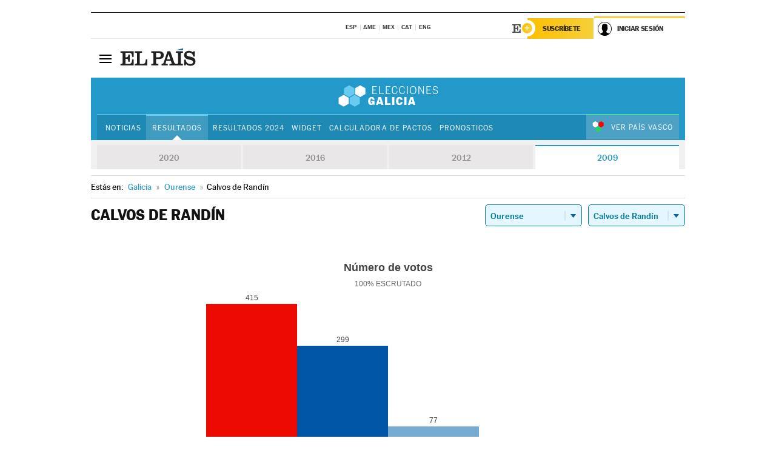

--- FILE ---
content_type: image/svg+xml
request_url: https://resultados.elpais.com/especiales/2020/elecciones-autonomicas/galicia/img/agrupador-nombre-dt.svg
body_size: 2791
content:
<?xml version="1.0" encoding="UTF-8"?>
<svg width="183px" height="40px" viewBox="0 0 183 40" version="1.1" xmlns="http://www.w3.org/2000/svg" xmlns:xlink="http://www.w3.org/1999/xlink">
    <!-- Generator: Sketch 63.1 (92452) - https://sketch.com -->
    <title>Group 2</title>
    <desc>Created with Sketch.</desc>
    <g id="Page-1" stroke="none" stroke-width="1" fill="none" fill-rule="evenodd">
        <g id="cab" transform="translate(-657.000000, -545.000000)">
            <g id="Group-5" transform="translate(259.000000, 432.000000)">
                <g id="Group-3">
                    <g id="Group-2" transform="translate(397.000000, 113.000000)">
                        <g id="Group-6-Copy" transform="translate(0.000000, 0.650000)">
                            <polygon id="Polygon-Copy-22" fill="#69CAF2" points="20.9471717 0 30.2996476 5.39965451 30.2996476 16.1989635 20.9471717 21.598618 11.5946957 16.1989635 11.5946957 5.39965451"></polygon>
                            <polygon id="Polygon-Copy-21" fill="#FFFFFF" points="41.1958756 0 50.5483516 5.39965451 50.5483516 16.1989635 41.1958756 21.598618 31.8433997 16.1989635 31.8433997 5.39965451"></polygon>
                            <polygon id="Polygon-Copy-26" fill="#FFFFFF" points="10.8228195 17.5488769 20.1752954 22.9485314 20.1752954 33.7478404 10.8228195 39.1474949 1.47034353 33.7478404 1.47034353 22.9485314"></polygon>
                            <polygon id="Polygon-Copy-25" fill="#69CAF2" points="31.0715236 17.5488769 40.4239995 22.9485314 40.4239995 33.7478404 31.0715236 39.1474949 21.7190476 33.7478404 21.7190476 22.9485314"></polygon>
                        </g>
                        <path d="M61.4222687,36.7655946 C62.9381092,36.7655946 64.5130084,36.1553211 65.2610855,34.580422 L65.3398305,36.5293597 L67.3675132,36.5293597 L67.3675132,29.245451 L61.5600724,29.245451 L61.5600724,31.7062309 L63.2924615,31.7062309 L63.2924615,33.4189338 C63.1152854,33.6945412 62.5837569,33.9898348 61.9931697,33.9898348 C60.1623494,33.9898348 60.0639182,32.5527393 60.0639182,29.4423134 C60.0639182,26.0759664 60.2804668,24.894792 61.9144247,24.894792 C63.2137166,24.894792 63.7649313,25.8594177 63.7649313,27.5721206 L67.3871994,27.5721206 C67.3871994,23.9695387 65.1232818,22.1190322 62.0325422,22.1190322 C57.8984318,22.1190322 55.693573,24.9144782 55.693573,29.658862 C55.693573,33.9504623 56.8747474,36.7655946 61.4222687,36.7655946 Z M73.7246544,36.5293597 L74.2955554,34.4819908 L79.1580566,34.4819908 L79.7289576,36.5293597 L83.6268331,36.5293597 L79.2171153,22.3158946 L74.4530453,22.3158946 L70.0039551,36.5293597 L73.7246544,36.5293597 Z M78.2524896,31.3125061 L75.1814362,31.3125061 L76.6775904,25.9578489 L76.7563354,25.9578489 L78.2524896,31.3125061 Z M96.5985509,36.5293597 L96.5985509,33.7339136 L90.4564441,33.7339136 L90.4564441,22.355267 L86.4010787,22.355267 L86.4010787,36.5293597 L96.5985509,36.5293597 Z M103.625024,36.5293597 L103.625024,22.355267 L99.5696589,22.355267 L99.5696589,36.5293597 L103.625024,36.5293597 Z M112.876043,36.7655946 C116.478625,36.7655946 118.329131,34.8363431 118.722856,31.2534474 L114.864353,31.2534474 C114.864353,33.1630127 114.706863,33.9898348 113.013847,33.9898348 C111.222399,33.9898348 111.045223,32.5724255 111.045223,29.3635684 C111.045223,25.8594177 111.379889,24.894792 112.895729,24.894792 C114.214707,24.894792 114.765922,25.386948 114.765922,27.5721206 L118.38819,27.5721206 C118.38819,23.7726763 115.907724,22.1190322 112.915415,22.1190322 C109.076599,22.1190322 106.674877,24.7176158 106.674877,29.5604308 C106.674877,33.9898348 108.249776,36.7655946 112.876043,36.7655946 Z M125.670585,36.5293597 L125.670585,22.355267 L121.615219,22.355267 L121.615219,36.5293597 L125.670585,36.5293597 Z M132.165529,36.5293597 L132.73643,34.4819908 L137.598932,34.4819908 L138.169833,36.5293597 L142.067708,36.5293597 L137.65799,22.3158946 L132.89392,22.3158946 L128.44483,36.5293597 L132.165529,36.5293597 Z M136.693365,31.3125061 L133.622311,31.3125061 L135.118465,25.9578489 L135.19721,25.9578489 L136.693365,31.3125061 Z" id="GALICIA" fill="#FFFFFF" fill-rule="nonzero"></path>
                        <path d="M71.7751144,16.5293597 L71.7751144,15.4466165 L64.7274405,15.4466165 L64.7274405,9.67854825 L69.5505693,9.67854825 L69.5505693,8.59580506 L64.7274405,8.59580506 L64.7274405,3.43801023 L71.5191933,3.43801023 L71.5191933,2.35526704 L63.3887762,2.35526704 L63.3887762,16.5293597 L71.7751144,16.5293597 Z M84.2546762,16.5293597 L84.2546762,15.4466165 L77.1873162,15.4466165 L77.1873162,2.35526704 L75.8486518,2.35526704 L75.8486518,16.5293597 L84.2546762,16.5293597 Z M96.399572,16.5293597 L96.399572,15.4466165 L89.3518982,15.4466165 L89.3518982,9.67854825 L94.1750269,9.67854825 L94.1750269,8.59580506 L89.3518982,8.59580506 L89.3518982,3.43801023 L96.1436509,3.43801023 L96.1436509,2.35526704 L88.0132339,2.35526704 L88.0132339,16.5293597 L96.399572,16.5293597 Z M104.370985,16.7262221 C107.579842,16.7262221 109.233486,14.5213632 109.351604,11.3518786 L108.131057,11.3518786 C108.131057,13.6551687 107.166431,15.6434789 104.587534,15.6434789 C101.851146,15.6434789 100.414051,14.2851284 100.414051,9.28482345 C100.414051,5.54443789 101.319618,3.24114783 104.430044,3.24114783 C106.91051,3.24114783 107.619215,4.99322317 107.816077,6.90278844 L109.075996,6.90278844 C108.859448,4.3632635 107.54047,2.15840464 104.430044,2.15840464 C101.083383,2.15840464 98.9966415,4.4616947 98.9966415,9.63917577 C98.9966415,14.580422 100.847148,16.7262221 104.370985,16.7262221 Z M117.7758,16.7262221 C120.984657,16.7262221 122.638301,14.5213632 122.756419,11.3518786 L121.535872,11.3518786 C121.535872,13.6551687 120.571246,15.6434789 117.992349,15.6434789 C115.255961,15.6434789 113.818866,14.2851284 113.818866,9.28482345 C113.818866,5.54443789 114.724433,3.24114783 117.834859,3.24114783 C120.315325,3.24114783 121.02403,4.99322317 121.220892,6.90278844 L122.480811,6.90278844 C122.264263,4.3632635 120.945285,2.15840464 117.834859,2.15840464 C114.488198,2.15840464 112.401457,4.4616947 112.401457,9.63917577 C112.401457,14.580422 114.251963,16.7262221 117.7758,16.7262221 Z M127.932386,16.5293597 L127.932386,2.35526704 L126.593721,2.35526704 L126.593721,16.5293597 L127.932386,16.5293597 Z M137.813364,16.7262221 C142.045905,16.7262221 143.758608,13.8126586 143.758608,9.26513721 C143.758608,4.91447822 141.475004,2.15840464 137.892109,2.15840464 C134.269841,2.15840464 131.966551,4.87510574 131.966551,9.63917577 C131.966551,13.6157962 133.324901,16.7262221 137.813364,16.7262221 Z M137.931481,15.6631651 C134.604507,15.6631651 133.38396,13.8520311 133.38396,9.24545097 C133.38396,5.80035901 134.74231,3.22146159 137.813364,3.22146159 C140.589124,3.22146159 142.341199,5.28851677 142.341199,9.20607849 C142.341199,13.7142274 141.120652,15.6631651 137.931481,15.6631651 Z M157.517776,16.5490459 L157.517776,2.35526704 L156.316915,2.35526704 L156.316915,13.9110898 L156.257856,13.9110898 L149.466104,2.35526704 L147.792773,2.35526704 L147.792773,16.5293597 L149.01332,16.5293597 L149.01332,4.12702862 L149.052693,4.12702862 L156.316915,16.5490459 L157.517776,16.5490459 Z M170.725728,16.5293597 L170.725728,15.4466165 L163.678055,15.4466165 L163.678055,9.67854825 L168.501183,9.67854825 L168.501183,8.59580506 L163.678055,8.59580506 L163.678055,3.43801023 L170.469807,3.43801023 L170.469807,2.35526704 L162.33939,2.35526704 L162.33939,16.5293597 L170.725728,16.5293597 Z M178.460906,16.7262221 C181.492587,16.7262221 183.165918,14.8166568 183.165918,12.5921117 C183.165918,10.2888217 181.669764,9.42262713 179.346787,8.7139225 L177.653771,8.20208026 C176.374165,7.80835547 175.173304,7.39494443 175.173304,5.95784893 C175.173304,4.57981214 176.177303,3.22146159 178.303417,3.22146159 C180.035806,3.22146159 181.472901,3.93016623 181.669764,6.1940838 L182.870624,6.1940838 C182.791879,3.47738271 180.862628,2.15840464 178.401848,2.15840464 C175.783578,2.15840464 173.913385,3.83173503 173.913385,6.11533884 C173.913385,8.35957018 175.704833,9.02890233 177.319105,9.50137209 L179.189297,10.0329006 C181.000431,10.5447428 182.024116,11.3715649 182.024116,12.7102292 C182.024116,14.7182256 180.370472,15.6631651 178.44122,15.6631651 C176.945066,15.6631651 174.62209,15.0135192 174.62209,12.1590145 L173.440915,12.1590145 C173.480288,15.5450477 175.98044,16.7262221 178.460906,16.7262221 Z" id="ELECCIONES" fill="#FFFFFF" fill-rule="nonzero"></path>
                    </g>
                </g>
            </g>
        </g>
    </g>
</svg>

--- FILE ---
content_type: application/x-javascript
request_url: https://resultados.elpais.com/elecciones/2009/autonomicas/11/32/16.js2
body_size: 57
content:
EPETjsonElectionsCallback({"porciento_escrutado":"100","votos":{"abstenciones":{"porcentaje":"19.22","cantidad":"191"},"blancos":{"porcentaje":"0.88","cantidad":"7"},"nulos":{"porcentaje":"0.5","cantidad":"4"},"contabilizados":{"porcentaje":"80.78","cantidad":"803"}},"ts":"0","tipo_sitio":"5","convocatoria":"2009","nombre_sitio":"Calvos de Randín","resultados":{"partido":[{"votos_porciento":"51.94","votos_numero":"415","id_partido":"11","nombre":"PSdeG"},{"votos_porciento":"37.42","votos_numero":"299","id_partido":"13","nombre":"PP"},{"votos_porciento":"9.64","votos_numero":"77","id_partido":"3","nombre":"BNG"},{"votos_porciento":"0.13","votos_numero":"1","id_partido":"19","nombre":"UPyD"}],"numero_partidos":"4"}});

--- FILE ---
content_type: application/x-javascript;charset=utf-8
request_url: https://smetrics.elpais.com/id?d_visid_ver=5.5.0&d_fieldgroup=A&mcorgid=2387401053DB208C0A490D4C%40AdobeOrg&mid=63663424667329473824609106080824616225&ts=1768936436710
body_size: -39
content:
{"mid":"63663424667329473824609106080824616225"}

--- FILE ---
content_type: application/x-javascript
request_url: https://rsl00.epimg.net/js/elecciones/2020/12j/funciones.js
body_size: 844
content:

var anadeEvento = function(el, ev, fn) {
  if (window.addEventListener) {
      el.addEventListener(ev, function() { fn(); }, false);
  } else if (window.attachEvent) {
      el.attachEvent('on' + ev, function() { fn(); });
  }
}

// ---------------------------------------------------------------------------------------------------------------------------------------------------------------------

var inicializaCombos = function(opciones) {
  // combo comunidades
  if (document.getElementById("comboCA") != null && opciones.IDCA != "99" && opciones.IDCA != "00"){
      var id =  opciones.IDCA*1;
      if (opciones.TIPOELECCIONES=='autonomicas' ){
        var aux = document.getElementById("comboCA");
        id =  opciones.IDCA;
        for (i=0; i<aux.length; i++){
            if (aux[i].id!=''){
                aux[i].value = opciones.URLABSOLUTA+aux[i].id+'/';
            }
        }
      }
      document.getElementById("comboCA").namedItem(id).selected = 1;
      document.getElementById("comboCA").className = 'combo_activo';
  }

  // combo provincias
  // si la comunidad es uniprovincial, disabled combo provincias
  if (opciones.ESUNIPROVINCIAL != '00') {
      document.getElementById("comboCIR").disabled = true;
  } else if ( document.getElementById("comboCIR").namedItem(opciones.IDCIR*1) !=null ){
          document.getElementById("comboCIR").namedItem(opciones.IDCIR*1).selected = 1;
          document.getElementById("comboCIR").className = 'combo_activo';
  }
  // combo municipios
  if (document.getElementById("comboMUN") != null && (document.getElementById("comboMUN").namedItem(opciones.IDMUN*1) !=null) ) {
      document.getElementById("comboMUN").namedItem(opciones.IDMUN*1).selected = 1;
      document.getElementById("comboMUN").className = 'combo_activo';
  }
}

// ---------------------------------------------------------------------------------------------------------------------------------------------------------------------
var inicializaBuscadorMunicipios = function(opciones) {
  var modifica_url = [];
  var url_busqueda = "/elecciones/2020/autonomicas/buscaMunicipios_gv.pl";
  //var url_base = "https://resultados.elpais.com";
  var url_base = (window.location.href.indexOf("int:7080")==-1) ? "https://resultados.elpais.com" : "http://resultados.des.elpais.int:7080";

  if ((opciones.MEDIO === "cat")) {
      modifica_url = [
          { buscar: 'https://resultados.elpais.com', reemplazar: 'https://cat.elpais.com' },
          { buscar: 'municipales', reemplazar: 'municipals' },
          { buscar: 'autonomicas', reemplazar: 'autonomiques' },
          { buscar: 'elecciones', reemplazar: 'resultats/eleccions' }
      ];
    url_busqueda = "/resultats/eleccions/2020/autonomiques/buscaMunicipios_gv.pl";

  }
  if (opciones.MEDIO === "ser") {
        modifica_url = [ { buscar: 'https://resultados.elpais.com/elecciones/', reemplazar: 'https://cadenaser.com/elecciones/'} ];
      if (window.location.href.indexOf("int:7080")>=0) {
        modifica_url = [ { buscar: 'http://resultados.des.elpais.int:7080/', reemplazar: 'http://ser.des.cadenaser.pep.int:7080/'} ];          
      }
  }
  if (opciones.MEDIO === "ser_cat") {
      modifica_url = [
          { buscar: 'https://resultados.elpais.com/elecciones/', reemplazar: 'http://cadenaser.com/eleccions/' },
          { buscar: 'elecciones', reemplazar: 'eleccions' },
          { buscar: 'municipales', reemplazar: 'municipals' },
          { buscar: 'autonomicas', reemplazar: 'autonomiques' }
      ];
      url_busqueda = "/eleccions/2020/autonomicas/buscaMunicipios_gv.pl";
  }

  var buscadorM = new BuscadorMunicipios({
      div: "buscador_municipios",
      url_busqueda: url_busqueda+'?e='+opciones.ID+'&a='+opciones.ANIOCONVOCATORIA+'&q=',
      anio: opciones.ANIOCONVOCATORIA,
      url_base: url_base,
      modifica_url: modifica_url,
      prefijo_css: "bm_",
      idioma: opciones.IDIOMA,
      focus: false
  });

  //console.log(opciones);

  var div_buscador_municipios = document.getElementById('buscador_municipios');
  var boton_cerrar = document.createElement('a');
  boton_cerrar.className = 'boton_cerrar';
  div_buscador_municipios.appendChild(boton_cerrar);
  var input = div_buscador_municipios.getElementsByTagName('input')[0];

  anadeEvento(input, 'focus', function() {
      div_buscador_municipios.className += ' buscador_activo';
  });
  anadeEvento(input, 'blur', function() {
      setTimeout(function() {
      div_buscador_municipios.className = div_buscador_municipios.className.replace(' buscador_activo', '');
      }, 500);
  });
  boton_cerrar.onclick = function() {
      div_buscador_municipios.className = div_buscador_municipios.className.replace(' buscador_activo', '');
  }
}

